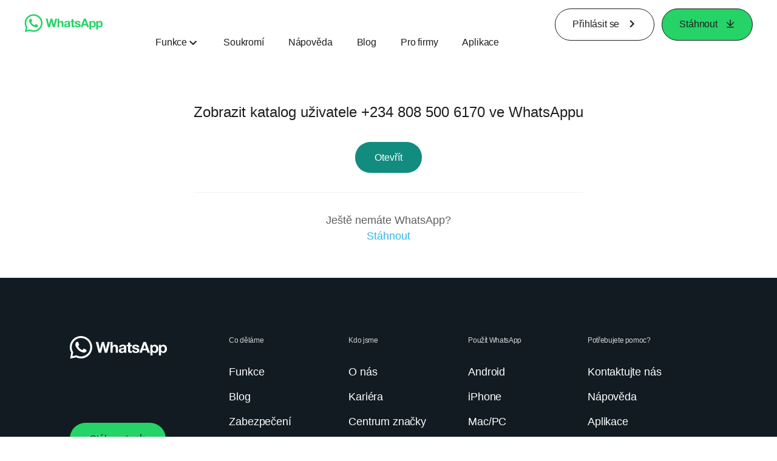

--- FILE ---
content_type: application/x-javascript; charset=utf-8
request_url: https://static.whatsapp.net/rsrc.php/v4/yw/r/4tRf73ynmjF.js
body_size: -1624
content:
;/*FB_PKG_DELIM*/

__d("IntlCLDRNumberType25",["IntlVariations"],(function(t,n,r,o,a,i,l){"use strict";var e={getVariation:function(t){return t===1?r("IntlVariations").NUMBER_ONE:t>=2&&t<=4?r("IntlVariations").NUMBER_FEW:r("IntlVariations").NUMBER_OTHER}},s=e;l.default=s}),98);

--- FILE ---
content_type: application/x-javascript; charset=utf-8
request_url: https://www.whatsapp.com/ajax/bz?__a=1&__ccg=UNKNOWN&__dyn=7xe6E5aQ1PyUbFp41twpUnwgU29zE6u7E3rw5ux609vCwjE1EE2Cw8G0um4o5-0me0sy0ny0RE2Jw8W1uw2oE17U2ZwrU1Xo1UU3jwea&__hs=20421.BP%3Awhatsapp_www_pkg.2.0...0&__hsi=7578283951335359109&__req=1&__rev=1030433154&__s=82fynv%3Airuk1g%3A92skyt&__user=0&dpr=2&jazoest=2994&lsd=AdGZrdeO2iw
body_size: -1798
content:
for (;;);{"__ar":1,"rid":"Ah6ACrlgvx6G5o1Z1ajsliz","payload":null,"lid":"7578283964761106800"}